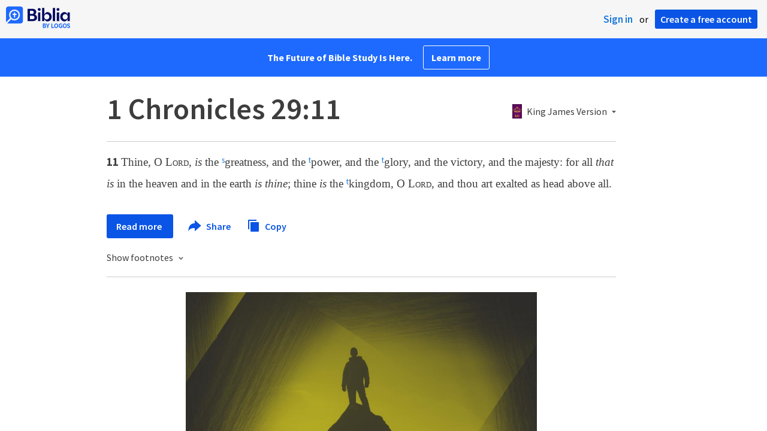

--- FILE ---
content_type: text/html; charset=utf-8
request_url: https://www.google.com/recaptcha/api2/aframe
body_size: 269
content:
<!DOCTYPE HTML><html><head><meta http-equiv="content-type" content="text/html; charset=UTF-8"></head><body><script nonce="nPxO9DBqPUTOMZVfnPm_IA">/** Anti-fraud and anti-abuse applications only. See google.com/recaptcha */ try{var clients={'sodar':'https://pagead2.googlesyndication.com/pagead/sodar?'};window.addEventListener("message",function(a){try{if(a.source===window.parent){var b=JSON.parse(a.data);var c=clients[b['id']];if(c){var d=document.createElement('img');d.src=c+b['params']+'&rc='+(localStorage.getItem("rc::a")?sessionStorage.getItem("rc::b"):"");window.document.body.appendChild(d);sessionStorage.setItem("rc::e",parseInt(sessionStorage.getItem("rc::e")||0)+1);localStorage.setItem("rc::h",'1768729010713');}}}catch(b){}});window.parent.postMessage("_grecaptcha_ready", "*");}catch(b){}</script></body></html>